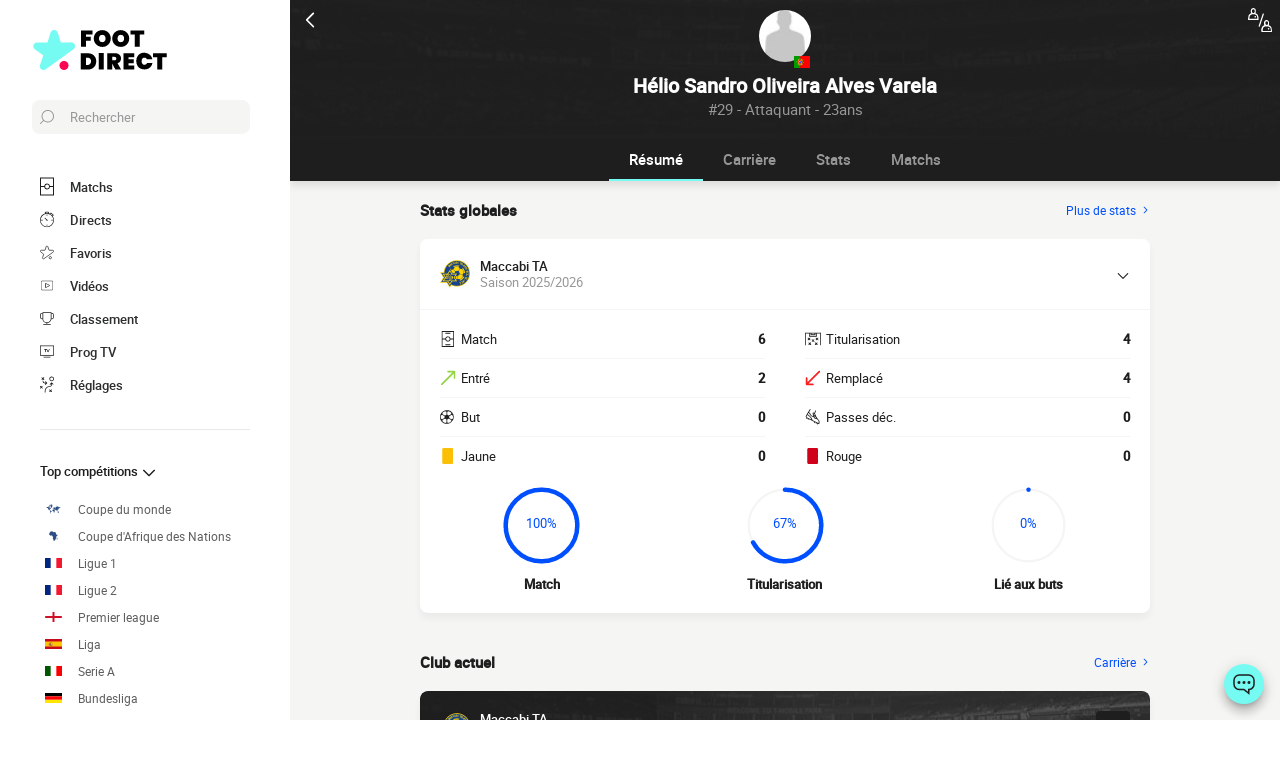

--- FILE ---
content_type: image/svg+xml
request_url: https://www.foot-direct.com/images/flags/prt.svg
body_size: 2090
content:
<svg height="480" width="640" xmlns="http://www.w3.org/2000/svg" xmlns:xlink="http://www.w3.org/1999/xlink"><linearGradient id="a" gradientTransform="matrix(.08535 0 0 .14208 -225.71 715.44)" gradientUnits="userSpaceOnUse" x1="359.59" x2="4203.4" y1="-5035.4" y2="-5035.4"><stop offset="0"/><stop offset="1" stop-color="#fff"/></linearGradient><clipPath id="b"><path d="m-72.352.000005h682.67v512h-682.67z"/></clipPath><g clip-path="url(#b)" transform="matrix(.9375 0 0 .9375 67.83 -.000005)"><path d="m-114.94.064535h307.43v511.87h-307.43z" fill="#090" stroke="url(#a)" stroke-width=".11012pt"/><g fill-rule="evenodd" stroke-width="1pt"><path d="m191.82-.000003h461.15v512h-461.15z" fill="#f00"/><g transform="matrix(.10329 0 0 .10306 23.562 74.592)"><g transform="matrix(-.053403 1.0792 .43966 -.043588 1384.9 -475.58)"><path d="m1528.3 376.91h171.54v2824.2h-171.54z"/><path d="m1548.3 404.6h131.37v2768.8h-131.37z" fill="#efef00"/><g transform="translate(9.3838 -.000031)"><path d="m1482.6 357.96h56.303v2852.7h-56.303z"/><path d="m1502.8 383.29h15.952v2802h-15.952z" fill="#efef00"/></g><g transform="translate(197.06 -.000031)"><path d="m1482.6 357.96h56.303v2852.7h-56.303z"/><path d="m1502.8 383.29h15.952v2802h-15.952z" fill="#efef00"/></g></g><g transform="matrix(-.053403 1.0792 .43966 -.043588 1572.6 115.61)"><path d="m1528.3 376.91h171.54v2824.2h-171.54z"/><path d="m1548.3 404.6h131.37v2768.8h-131.37z" fill="#efef00"/><g transform="translate(9.3838 -.000031)"><path d="m1482.6 357.96h56.303v2852.7h-56.303z"/><path d="m1502.8 383.29h15.952v2802h-15.952z" fill="#efef00"/></g><g transform="translate(197.06 -.000031)"><path d="m1482.6 357.96h56.303v2852.7h-56.303z"/><path d="m1502.8 383.29h15.952v2802h-15.952z" fill="#efef00"/></g></g><g transform="matrix(-.053403 1.0792 .43966 -.043588 1497.5 781.86)"><path d="m1528.3 376.91h171.54v2824.2h-171.54z"/><path d="m1548.3 404.6h131.37v2768.8h-131.37z" fill="#efef00"/><g transform="translate(9.3838 -.000031)"><path d="m1482.6 357.96h56.303v2852.7h-56.303z"/><path d="m1502.8 383.29h15.952v2802h-15.952z" fill="#efef00"/></g><g transform="translate(197.06 -.000031)"><path d="m1482.6 357.96h56.303v2852.7h-56.303z"/><path d="m1502.8 383.29h15.952v2802h-15.952z" fill="#efef00"/></g></g><g transform="matrix(.053403 1.0792 -.43966 -.043588 1815 734.94)"><path d="m1528.3 376.91h171.54v2824.2h-171.54z"/><path d="m1548.3 404.6h131.37v2768.8h-131.37z" fill="#efef00"/><g transform="translate(9.3838 -.000031)"><path d="m1482.6 357.96h56.303v2852.7h-56.303z"/><path d="m1502.8 383.29h15.952v2802h-15.952z" fill="#efef00"/></g><g transform="translate(197.06 -.000031)"><path d="m1482.6 357.96h56.303v2852.7h-56.303z"/><path d="m1502.8 383.29h15.952v2802h-15.952z" fill="#efef00"/></g></g><g transform="matrix(-.31852 .97312 -.46881 -.050001 2307.7 363.88)"><path d="m1528.3 376.91h171.54v2824.2h-171.54z"/><path d="m1548.3 404.6h131.37v2768.8h-131.37z" fill="#efef00"/><g transform="translate(9.3838 -.000031)"><path d="m1482.6 357.96h56.303v2852.7h-56.303z"/><path d="m1502.8 383.29h15.952v2802h-15.952z" fill="#efef00"/></g><g transform="translate(197.06 -.000031)"><path d="m1482.6 357.96h56.303v2852.7h-56.303z"/><path d="m1502.8 383.29h15.952v2802h-15.952z" fill="#efef00"/></g></g><g transform="matrix(-.78495 .83247 -.34476 -.23585 2811.1 622.21)"><path d="m1528.3 376.91h171.54v2824.2h-171.54z"/><path d="m1548.3 404.6h131.37v2768.8h-131.37z" fill="#efef00"/><g transform="translate(9.3838 -.000031)"><path d="m1482.6 357.96h56.303v2852.7h-56.303z"/><path d="m1502.8 383.29h15.952v2802h-15.952z" fill="#efef00"/></g><g transform="translate(197.06 -.000031)"><path d="m1482.6 357.96h56.303v2852.7h-56.303z"/><path d="m1502.8 383.29h15.952v2802h-15.952z" fill="#efef00"/></g></g><path d="m-576.02-680.03c.472 617.58-500.34 1118.8-1117.9 1118.8-617.58.981-1119.2-499.44-1119.7-1117-1.49-617.6 498.53-1119.6 1116.1-1120.6 617.58-1.96 1120 497.67 1121.5 1115.2.026 1.253.026 2.31.026 3.564zm262.44-.001c.582 762.45-617.7 1381.2-1380.1 1381.2-762.44 1.211-1381.8-616.6-1382.3-1379-1.85-762.47 615.47-1382.2 1377.9-1383.4 762.45-2.42 1382.7 614.41 1384.5 1376.8.032 1.547.032 2.852.032 4.399z" fill="#efef00" fill-opacity=".99967" transform="translate(3294.04 2488.13)"/><path d="m296.75 2625.1c.582 762.45-617.7 1381.2-1380.1 1381.2-762.45 1.21-1381.8-616.6-1382.4-1379-1.84-762.46 615.48-1382.2 1378-1383.4 762.45-2.42 1382.7 614.41 1384.5 1376.8.032 1.55.032 2.86.032 4.4zm-27.624 0c.57 747.2-605.35 1353.6-1352.5 1353.6-747.2 1.18-1354.1-604.27-1354.7-1351.5-1.81-747.21 603.16-1354.6 1350.4-1355.8 747.2-2.38 1355 602.11 1356.8 1349.3.032 1.52.032 2.8.032 4.31z" transform="matrix(.98 0 0 .98 2662.02 -764.47)"/><path d="m296.75 2625.1c.582 762.45-617.7 1381.2-1380.1 1381.2-762.45 1.21-1381.8-616.6-1382.4-1379-1.84-762.46 615.48-1382.2 1378-1383.4 762.45-2.42 1382.7 614.41 1384.5 1376.8.032 1.55.032 2.86.032 4.4zm-27.624 0c.57 747.2-605.35 1353.6-1352.5 1353.6-747.2 1.18-1354.1-604.27-1354.7-1351.5-1.81-747.21 603.16-1354.6 1350.4-1355.8 747.2-2.38 1355 602.11 1356.8 1349.3.032 1.52.032 2.8.032 4.31z" transform="matrix(.85016 0 0 .85016 2521.21 -423.67)"/><g transform="matrix(1 0 0 .98355 9.3838 52.807)"><path d="m1528.3 376.91h171.54v2824.2h-171.54z"/><path d="m1548.3 404.6h131.37v2768.8h-131.37z" fill="#efef00"/><g transform="translate(9.3838 -.000031)"><path d="m1482.6 357.96h56.303v2852.7h-56.303z"/><path d="m1502.8 383.29h15.952v2802h-15.952z" fill="#efef00"/></g><g transform="translate(197.06 -.000031)"><path d="m1482.6 357.96h56.303v2852.7h-56.303z"/><path d="m1502.8 383.29h15.952v2802h-15.952z" fill="#efef00"/></g></g><g transform="matrix(.3714 1.0146 -.43278 .088917 1148.7 461.89)"><path d="m1528.3 376.91h171.54v2824.2h-171.54z"/><path d="m1548.3 404.6h131.37v2768.8h-131.37z" fill="#efef00"/><g transform="translate(9.3838 -.000031)"><path d="m1482.6 357.96h56.303v2852.7h-56.303z"/><path d="m1502.8 383.29h15.952v2802h-15.952z" fill="#efef00"/></g><g transform="translate(197.06 -.000031)"><path d="m1482.6 357.96h56.303v2852.7h-56.303z"/><path d="m1502.8 383.29h15.952v2802h-15.952z" fill="#efef00"/></g></g><g transform="matrix(.048179 1.0353 -.45375 .04928 1585.8 -73.118)"><path d="m1528.3 376.91h171.54v2824.2h-171.54z"/><path d="m1548.3 404.6h131.37v2768.8h-131.37z" fill="#efef00"/><g transform="translate(9.3838 -.000031)"><path d="m1482.6 357.96h56.303v2852.7h-56.303z"/><path d="m1502.8 383.29h15.952v2802h-15.952z" fill="#efef00"/></g><g transform="translate(197.06 -.000031)"><path d="m1482.6 357.96h56.303v2852.7h-56.303z"/><path d="m1502.8 383.29h15.952v2802h-15.952z" fill="#efef00"/></g></g><g transform="matrix(-.61913 .96221 -.38214 -.16868 2610.1 86.531)"><path d="m1528.3 376.91h171.54v2824.2h-171.54z"/><path d="m1548.3 404.6h131.37v2768.8h-131.37z" fill="#efef00"/><g transform="translate(9.3838 -.000031)"><path d="m1482.6 357.96h56.303v2852.7h-56.303z"/><path d="m1502.8 383.29h15.952v2802h-15.952z" fill="#efef00"/></g><g transform="translate(197.06 -.000031)"><path d="m1482.6 357.96h56.303v2852.7h-56.303z"/><path d="m1502.8 383.29h15.952v2802h-15.952z" fill="#efef00"/></g></g><g transform="matrix(-.013401 1.0347 -.45603 -.02215 3190.7 -29.14)"><path d="m1528.3 376.91h171.54v2824.2h-171.54z"/><path d="m1548.3 404.6h131.37v2768.8h-131.37z" fill="#efef00"/><g transform="translate(9.3838 -.000031)"><path d="m1482.6 357.96h56.303v2852.7h-56.303z"/><path d="m1502.8 383.29h15.952v2802h-15.952z" fill="#efef00"/></g><g transform="translate(197.06 -.000031)"><path d="m1482.6 357.96h56.303v2852.7h-56.303z"/><path d="m1502.8 383.29h15.952v2802h-15.952z" fill="#efef00"/></g></g><g transform="matrix(.29417 .92656 -.37653 -.011881 2458.6 -379.7)"><path d="m1528.3 376.91h171.54v2824.2h-171.54z"/><path d="m1548.3 404.6h131.37v2768.8h-131.37z" fill="#efef00"/><g transform="translate(9.3838 -.000031)"><path d="m1482.6 357.96h56.303v2852.7h-56.303z"/><path d="m1502.8 383.29h15.952v2802h-15.952z" fill="#efef00"/></g><g transform="translate(197.06 -.000031)"><path d="m1482.6 357.96h56.303v2852.7h-56.303z"/><path d="m1502.8 383.29h15.952v2802h-15.952z" fill="#efef00"/></g></g><g transform="matrix(-.44645 .96157 -.41974 -.15349 3749.8 876.84)"><path d="m1528.3 376.91h171.54v2824.2h-171.54z"/><path d="m1548.3 404.6h131.37v2768.8h-131.37z" fill="#efef00"/><g transform="translate(9.3838 -.000031)"><path d="m1482.6 357.96h56.303v2852.7h-56.303z"/><path d="m1502.8 383.29h15.952v2802h-15.952z" fill="#efef00"/></g><g transform="translate(197.06 -.000031)"><path d="m1482.6 357.96h56.303v2852.7h-56.303z"/><path d="m1502.8 383.29h15.952v2802h-15.952z" fill="#efef00"/></g></g><g fill="#f6f6fb" transform="translate(1650.2 8043.03)"><path d="m-850.89-7147h1590.9v1171.1h-1590.9z"/><ellipse cx="2861.4" cy="4267.3" rx="740.21" ry="696.02" transform="matrix(1.0746 0 0 1.0635 -3130.4 -10547)"/><g transform="translate(-5963.8 -3463.6)"><path d="m5478.8-3340.7h859.09v632.38h-859.09z"/><ellipse cx="2861.4" cy="4267.3" rx="740.21" ry="696.02" transform="matrix(.5803 0 0 .57429 4247.9 -5088.5)"/></g></g><g fill="#f00" transform="matrix(.95 0 0 .95 1647.3 7732.63)"><path d="m-850.89-7147h1590.9v1171.1h-1590.9z"/><ellipse cx="2861.4" cy="4267.3" rx="740.21" ry="696.02" transform="matrix(1.0746 0 0 1.0635 -3130.4 -10547)"/><g transform="translate(-5963.8 -3463.6)"><path d="m5478.8-3340.7h859.09v632.38h-859.09z"/><ellipse cx="2861.4" cy="4267.3" rx="740.21" ry="696.02" transform="matrix(.5803 0 0 .57429 4247.9 -5088.5)"/></g></g><g fill="#400" transform="matrix(.567 0 0 .567 1626.1 5354.93)"><path d="m-850.89-7147h1590.9v1171.1h-1590.9z"/><ellipse cx="2861.4" cy="4267.3" rx="740.21" ry="696.02" transform="matrix(1.0746 0 0 1.0635 -3130.4 -10547)"/><g transform="translate(-5963.8 -3463.6)"><path d="m5478.8-3340.7h859.09v632.38h-859.09z"/><ellipse cx="2861.4" cy="4267.3" rx="740.21" ry="696.02" transform="matrix(.5803 0 0 .57429 4247.9 -5088.5)"/></g></g><g fill="#fff" transform="matrix(.51172 0 0 .51172 1623 5011.73)"><path d="m-850.89-7147h1590.9v1171.1h-1590.9z"/><ellipse cx="2861.4" cy="4267.3" rx="740.21" ry="696.02" transform="matrix(1.0746 0 0 1.0635 -3130.4 -10547)"/><g transform="translate(-5963.8 -3463.6)"><path d="m5478.8-3340.7h859.09v632.38h-859.09z"/><ellipse cx="2861.4" cy="4267.3" rx="740.21" ry="696.02" transform="matrix(.5803 0 0 .57429 4247.9 -5088.5)"/></g></g><g fill="#3b3bff" transform="matrix(.15 0 0 .15 1420 1766.6)"><g transform="translate(1261.6 8670.4)"><path d="m-850.89-7147h1590.9v1171.1h-1590.9z"/><ellipse cx="2861.4" cy="4267.3" rx="740.21" ry="696.02" transform="matrix(1.0746 0 0 1.0635 -3130.4 -10547)"/><g transform="translate(-5963.8 -3463.6)"><path d="m5478.8-3340.7h859.09v632.38h-859.09z"/><ellipse cx="2861.4" cy="4267.3" rx="740.21" ry="696.02" transform="matrix(.5803 0 0 .57429 4247.9 -5088.5)"/></g></g><g transform="matrix(.95 0 0 .95 1258.7 8360)"><path d="m-850.89-7147h1590.9v1171.1h-1590.9z"/><ellipse cx="2861.4" cy="4267.3" rx="740.21" ry="696.02" transform="matrix(1.0746 0 0 1.0635 -3130.4 -10547)"/><g transform="translate(-5963.8 -3463.6)"><path d="m5478.8-3340.7h859.09v632.38h-859.09z"/><ellipse cx="2861.4" cy="4267.3" rx="740.21" ry="696.02" transform="matrix(.5803 0 0 .57429 4247.9 -5088.5)"/></g></g><g transform="matrix(.567 0 0 .567 1237.5 5982.3)"><path d="m-850.89-7147h1590.9v1171.1h-1590.9z"/><ellipse cx="2861.4" cy="4267.3" rx="740.21" ry="696.02" transform="matrix(1.0746 0 0 1.0635 -3130.4 -10547)"/><g transform="translate(-5963.8 -3463.6)"><path d="m5478.8-3340.7h859.09v632.38h-859.09z"/><ellipse cx="2861.4" cy="4267.3" rx="740.21" ry="696.02" transform="matrix(.5803 0 0 .57429 4247.9 -5088.5)"/></g></g><g transform="matrix(.51172 0 0 .51172 1234.4 5639.1)"><path d="m-850.89-7147h1590.9v1171.1h-1590.9z"/><ellipse cx="2861.4" cy="4267.3" rx="740.21" ry="696.02" transform="matrix(1.0746 0 0 1.0635 -3130.4 -10547)"/><g transform="translate(-5963.8 -3463.6)"><path d="m5478.8-3340.7h859.09v632.38h-859.09z"/><ellipse cx="2861.4" cy="4267.3" rx="740.21" ry="696.02" transform="matrix(.5803 0 0 .57429 4247.9 -5088.5)"/></g></g></g><g fill="#fff"><ellipse cx="2903" cy="-1854.9" rx="35.688" ry="35.688" transform="translate(-1373.7817 3899.7371)"/><ellipse cx="2903" cy="-1854.9" rx="35.688" ry="35.688" transform="translate(-1240.01 3899.7371)"/><ellipse cx="2903" cy="-1854.9" rx="35.688" ry="35.688" transform="translate(-1308.078 3974.895)"/><ellipse cx="2903" cy="-1854.9" rx="35.688" ry="35.688" transform="translate(-1368.5821 4047.69)"/><ellipse cx="2903" cy="-1854.9" rx="35.688" ry="35.688" transform="translate(-1241.43 4050.05)"/></g><path d="m-433.9 545.04v22.689h302.52v-22.689zm26.249-62.601v63.152h257.14v-63.152zm-22.688 207.62v22.692h302.52v-22.692zm81.069-7.017c-.031-41.191 31.622-74.621 70.654-74.621 39.033-.066 70.737 33.311 70.768 74.502 0 .327-.001.602-.004.928m-149.28 3.292c-.034-45.769 35.136-82.913 78.505-82.913 43.37-.073 78.596 37.012 78.63 82.78.001.363 0 .669-.004 1.031m-207.65-114.09v113.44h257.14v-113.44zm-26.26-113.15v21.46h302.52v-21.46zm-.027-30.268v30.484h23.308v-30.484zm279.36 0v30.484h23.308v-30.484zm-232.9.612v30.484h23.308v-30.484zm185.22-.618v30.484h23.308v-30.484zm-139.99-28.725v30.484h23.308v-30.484zm92.917-.006v30.484h23.308v-30.484zm-45.236-.612v30.484h23.308v-30.484zm-47.745 31.32v29.144h116.15v-29.144z" fill="#ff0" transform="translate(1296.7 561.41)"/><g fill="#f00" transform="translate(1302.4 561.96)"><path d="m-348.96 477.6h23.308v30.484h-23.308z"/><path d="m-244.43 476.98h23.308v30.484h-23.308z"/></g><path d="m-433.9 545.04v22.689h302.52v-22.689zm26.249-62.601v63.152h257.14v-63.152zm-22.688 207.62v22.692h302.52v-22.692zm81.069-7.017c-.031-41.191 31.622-74.621 70.654-74.621 39.033-.066 70.737 33.311 70.768 74.502 0 .327-.001.602-.004.928m-149.28 3.292c-.034-45.769 35.136-82.913 78.505-82.913 43.37-.073 78.596 37.012 78.63 82.78.001.363 0 .669-.004 1.031m-207.65-114.09v113.44h257.14v-113.44zm-26.26-113.15v21.46h302.52v-21.46zm-.027-30.268v30.484h23.308v-30.484zm279.36 0v30.484h23.308v-30.484zm-232.9.612v30.484h23.308v-30.484zm185.22-.618v30.484h23.308v-30.484zm-139.99-28.725v30.484h23.308v-30.484zm92.917-.006v30.484h23.308v-30.484zm-45.236-.612v30.484h23.308v-30.484zm-47.745 31.32v29.144h116.15v-29.144z" fill="#ff0" transform="translate(2457.9 565.04)"/><g fill="#f00" transform="translate(2463.5 565.59)"><path d="m-348.96 477.6h23.308v30.484h-23.308z"/><path d="m-244.43 476.98h23.308v30.484h-23.308z"/></g><path d="m-433.9 545.04v22.689h302.52v-22.689zm26.249-62.601v63.152h257.14v-63.152zm-22.688 207.62v22.692h302.52v-22.692zm81.069-7.017c-.031-41.191 31.622-74.621 70.654-74.621 39.033-.066 70.737 33.311 70.768 74.502 0 .327-.001.602-.004.928m-149.28 3.292c-.034-45.769 35.136-82.913 78.505-82.913 43.37-.073 78.596 37.012 78.63 82.78.001.363 0 .669-.004 1.031m-207.65-114.09v113.44h257.14v-113.44zm-26.26-113.15v21.46h302.52v-21.46zm-.027-30.268v30.484h23.308v-30.484zm279.36 0v30.484h23.308v-30.484zm-232.9.612v30.484h23.308v-30.484zm185.22-.618v30.484h23.308v-30.484zm-139.99-28.725v30.484h23.308v-30.484zm92.917-.006v30.484h23.308v-30.484zm-45.236-.612v30.484h23.308v-30.484zm-47.745 31.32v29.144h116.15v-29.144z" fill="#ff0" transform="translate(1888.2 565.04)"/><g fill="#f00" transform="translate(1893.8 565.59)"><path d="m-348.96 477.6h23.308v30.484h-23.308z"/><path d="m-244.43 476.98h23.308v30.484h-23.308z"/></g><path d="m-433.9 545.04v22.689h302.52v-22.689zm26.249-62.601v63.152h257.14v-63.152zm-22.688 207.62v22.692h302.52v-22.692zm81.069-7.017c-.031-41.191 31.622-74.621 70.654-74.621 39.033-.066 70.737 33.311 70.768 74.502 0 .327-.001.602-.004.928m-149.28 3.292c-.034-45.769 35.136-82.913 78.505-82.913 43.37-.073 78.596 37.012 78.63 82.78.001.363 0 .669-.004 1.031m-207.65-114.09v113.44h257.14v-113.44zm-26.26-113.15v21.46h302.52v-21.46zm-.027-30.268v30.484h23.308v-30.484zm279.36 0v30.484h23.308v-30.484zm-232.9.612v30.484h23.308v-30.484zm185.22-.618v30.484h23.308v-30.484zm-139.99-28.725v30.484h23.308v-30.484zm92.917-.006v30.484h23.308v-30.484zm-45.236-.612v30.484h23.308v-30.484zm-47.745 31.32v29.144h116.15v-29.144z" fill="#ff0" transform="translate(1271.3 1272.6)"/><g fill="#f00" transform="translate(1277 1273.2)"><path d="m-348.96 477.6h23.308v30.484h-23.308z"/><path d="m-244.43 476.98h23.308v30.484h-23.308z"/></g><path d="m-433.9 545.04v22.689h302.52v-22.689zm26.249-62.601v63.152h257.14v-63.152zm-22.688 207.62v22.692h302.52v-22.692zm81.069-7.017c-.031-41.191 31.622-74.621 70.654-74.621 39.033-.066 70.737 33.311 70.768 74.502 0 .327-.001.602-.004.928m-149.28 3.292c-.034-45.769 35.136-82.913 78.505-82.913 43.37-.073 78.596 37.012 78.63 82.78.001.363 0 .669-.004 1.031m-207.65-114.09v113.44h257.14v-113.44zm-26.26-113.15v21.46h302.52v-21.46zm-.027-30.268v30.484h23.308v-30.484zm279.36 0v30.484h23.308v-30.484zm-232.9.612v30.484h23.308v-30.484zm185.22-.618v30.484h23.308v-30.484zm-139.99-28.725v30.484h23.308v-30.484zm92.917-.006v30.484h23.308v-30.484zm-45.236-.612v30.484h23.308v-30.484zm-47.745 31.32v29.144h116.15v-29.144z" fill="#ff0" transform="translate(2479.7 1265.4)"/><g fill="#f00" transform="translate(2485.3 1265.9)"><path d="m-348.96 477.6h23.308v30.484h-23.308z"/><path d="m-244.43 476.98h23.308v30.484h-23.308z"/></g><path d="m-433.9 545.04v22.689h302.52v-22.689zm26.249-62.601v63.152h257.14v-63.152zm-22.688 207.62v22.692h302.52v-22.692zm81.069-7.017c-.031-41.191 31.622-74.621 70.654-74.621 39.033-.066 70.737 33.311 70.768 74.502 0 .327-.001.602-.004.928m-149.28 3.292c-.034-45.769 35.136-82.913 78.505-82.913 43.37-.073 78.596 37.012 78.63 82.78.001.363 0 .669-.004 1.031m-207.65-114.09v113.44h257.14v-113.44zm-26.26-113.15v21.46h302.52v-21.46zm-.027-30.268v30.484h23.308v-30.484zm279.36 0v30.484h23.308v-30.484zm-232.9.612v30.484h23.308v-30.484zm185.22-.618v30.484h23.308v-30.484zm-139.99-28.725v30.484h23.308v-30.484zm92.917-.006v30.484h23.308v-30.484zm-45.236-.612v30.484h23.308v-30.484zm-47.745 31.32v29.144h116.15v-29.144z" fill="#ff0" transform="matrix(.65276 -.75757 .75757 .65276 969.57 1819.3)"/><g fill="#f00" transform="matrix(.65276 -.75757 .75757 .65276 973.66 1815.4)"><path d="m-348.96 477.6h23.308v30.484h-23.308z"/><path d="m-244.43 476.98h23.308v30.484h-23.308z"/></g><path d="m-433.9 545.04v22.689h302.52v-22.689zm26.249-62.601v63.152h257.14v-63.152zm-22.688 207.62v22.692h302.52v-22.692zm81.069-7.017c-.031-41.191 31.622-74.621 70.654-74.621 39.033-.066 70.737 33.311 70.768 74.502 0 .327-.001.602-.004.928m-149.28 3.292c-.034-45.769 35.136-82.913 78.505-82.913 43.37-.073 78.596 37.012 78.63 82.78.001.363 0 .669-.004 1.031m-207.65-114.09v113.44h257.14v-113.44zm-26.26-113.15v21.46h302.52v-21.46zm-.027-30.268v30.484h23.308v-30.484zm279.36 0v30.484h23.308v-30.484zm-232.9.612v30.484h23.308v-30.484zm185.22-.618v30.484h23.308v-30.484zm-139.99-28.725v30.484h23.308v-30.484zm92.917-.006v30.484h23.308v-30.484zm-45.236-.612v30.484h23.308v-30.484zm-47.745 31.32v29.144h116.15v-29.144z" fill="#ff0" transform="matrix(-.65276 -.75757 -.75757 .65276 2231 1815.7)"/><g fill="#f00" transform="matrix(-.65276 -.75757 -.75757 .65276 2226.9 1811.8)"><path d="m-348.96 477.6h23.308v30.484h-23.308z"/><path d="m-244.43 476.98h23.308v30.484h-23.308z"/></g><g fill="#3b3bff" transform="matrix(.15 0 0 .15 1416.1814 1142.644)"><g transform="translate(1261.6 8670.4)"><path d="m-850.89-7147h1590.9v1171.1h-1590.9z"/><ellipse cx="2861.4" cy="4267.3" rx="740.21" ry="696.02" transform="matrix(1.0746 0 0 1.0635 -3130.4 -10547)"/><g transform="translate(-5963.8 -3463.6)"><path d="m5478.8-3340.7h859.09v632.38h-859.09z"/><ellipse cx="2861.4" cy="4267.3" rx="740.21" ry="696.02" transform="matrix(.5803 0 0 .57429 4247.9 -5088.5)"/></g></g><g transform="matrix(.95 0 0 .95 1258.7 8360)"><path d="m-850.89-7147h1590.9v1171.1h-1590.9z"/><ellipse cx="2861.4" cy="4267.3" rx="740.21" ry="696.02" transform="matrix(1.0746 0 0 1.0635 -3130.4 -10547)"/><g transform="translate(-5963.8 -3463.6)"><path d="m5478.8-3340.7h859.09v632.38h-859.09z"/><ellipse cx="2861.4" cy="4267.3" rx="740.21" ry="696.02" transform="matrix(.5803 0 0 .57429 4247.9 -5088.5)"/></g></g><g transform="matrix(.567 0 0 .567 1237.5 5982.3)"><path d="m-850.89-7147h1590.9v1171.1h-1590.9z"/><ellipse cx="2861.4" cy="4267.3" rx="740.21" ry="696.02" transform="matrix(1.0746 0 0 1.0635 -3130.4 -10547)"/><g transform="translate(-5963.8 -3463.6)"><path d="m5478.8-3340.7h859.09v632.38h-859.09z"/><ellipse cx="2861.4" cy="4267.3" rx="740.21" ry="696.02" transform="matrix(.5803 0 0 .57429 4247.9 -5088.5)"/></g></g><g transform="matrix(.51172 0 0 .51172 1234.4 5639.1)"><path d="m-850.89-7147h1590.9v1171.1h-1590.9z"/><ellipse cx="2861.4" cy="4267.3" rx="740.21" ry="696.02" transform="matrix(1.0746 0 0 1.0635 -3130.4 -10547)"/><g transform="translate(-5963.8 -3463.6)"><path d="m5478.8-3340.7h859.09v632.38h-859.09z"/><ellipse cx="2861.4" cy="4267.3" rx="740.21" ry="696.02" transform="matrix(.5803 0 0 .57429 4247.9 -5088.5)"/></g></g></g><g fill="#fff"><ellipse cx="2903" cy="-1854.9" rx="35.688" ry="35.688" transform="translate(-1377.6003 3275.7811)"/><ellipse cx="2903" cy="-1854.9" rx="35.688" ry="35.688" transform="translate(-1243.8286 3275.7811)"/><ellipse cx="2903" cy="-1854.9" rx="35.688" ry="35.688" transform="translate(-1311.8966 3350.939)"/><ellipse cx="2903" cy="-1854.9" rx="35.688" ry="35.688" transform="translate(-1372.4007 3423.734)"/><ellipse cx="2903" cy="-1854.9" rx="35.688" ry="35.688" transform="translate(-1245.2486 3426.094)"/></g><g fill="#3b3bff" transform="matrix(.15 0 0 .15 1416.1817 1452.73)"><g transform="translate(1261.6 8670.4)"><path d="m-850.89-7147h1590.9v1171.1h-1590.9z"/><ellipse cx="2861.4" cy="4267.3" rx="740.21" ry="696.02" transform="matrix(1.0746 0 0 1.0635 -3130.4 -10547)"/><g transform="translate(-5963.8 -3463.6)"><path d="m5478.8-3340.7h859.09v632.38h-859.09z"/><ellipse cx="2861.4" cy="4267.3" rx="740.21" ry="696.02" transform="matrix(.5803 0 0 .57429 4247.9 -5088.5)"/></g></g><g transform="matrix(.95 0 0 .95 1258.7 8360)"><path d="m-850.89-7147h1590.9v1171.1h-1590.9z"/><ellipse cx="2861.4" cy="4267.3" rx="740.21" ry="696.02" transform="matrix(1.0746 0 0 1.0635 -3130.4 -10547)"/><g transform="translate(-5963.8 -3463.6)"><path d="m5478.8-3340.7h859.09v632.38h-859.09z"/><ellipse cx="2861.4" cy="4267.3" rx="740.21" ry="696.02" transform="matrix(.5803 0 0 .57429 4247.9 -5088.5)"/></g></g><g transform="matrix(.567 0 0 .567 1237.5 5982.3)"><path d="m-850.89-7147h1590.9v1171.1h-1590.9z"/><ellipse cx="2861.4" cy="4267.3" rx="740.21" ry="696.02" transform="matrix(1.0746 0 0 1.0635 -3130.4 -10547)"/><g transform="translate(-5963.8 -3463.6)"><path d="m5478.8-3340.7h859.09v632.38h-859.09z"/><ellipse cx="2861.4" cy="4267.3" rx="740.21" ry="696.02" transform="matrix(.5803 0 0 .57429 4247.9 -5088.5)"/></g></g><g transform="matrix(.51172 0 0 .51172 1234.4 5639.1)"><path d="m-850.89-7147h1590.9v1171.1h-1590.9z"/><ellipse cx="2861.4" cy="4267.3" rx="740.21" ry="696.02" transform="matrix(1.0746 0 0 1.0635 -3130.4 -10547)"/><g transform="translate(-5963.8 -3463.6)"><path d="m5478.8-3340.7h859.09v632.38h-859.09z"/><ellipse cx="2861.4" cy="4267.3" rx="740.21" ry="696.02" transform="matrix(.5803 0 0 .57429 4247.9 -5088.5)"/></g></g></g><g fill="#fff"><ellipse cx="2903" cy="-1854.9" rx="35.688" ry="35.688" transform="translate(-1377.6 3585.8671)"/><ellipse cx="2903" cy="-1854.9" rx="35.688" ry="35.688" transform="translate(-1243.8283 3585.8671)"/><ellipse cx="2903" cy="-1854.9" rx="35.688" ry="35.688" transform="translate(-1311.8963 3661.025)"/><ellipse cx="2903" cy="-1854.9" rx="35.688" ry="35.688" transform="translate(-1372.4004 3733.82)"/><ellipse cx="2903" cy="-1854.9" rx="35.688" ry="35.688" transform="translate(-1245.2483 3736.18)"/></g><g fill="#3b3bff" transform="matrix(.15 0 0 .15 1680.89 1452.73)"><g transform="translate(1261.6 8670.4)"><path d="m-850.89-7147h1590.9v1171.1h-1590.9z"/><ellipse cx="2861.4" cy="4267.3" rx="740.21" ry="696.02" transform="matrix(1.0746 0 0 1.0635 -3130.4 -10547)"/><g transform="translate(-5963.8 -3463.6)"><path d="m5478.8-3340.7h859.09v632.38h-859.09z"/><ellipse cx="2861.4" cy="4267.3" rx="740.21" ry="696.02" transform="matrix(.5803 0 0 .57429 4247.9 -5088.5)"/></g></g><g transform="matrix(.95 0 0 .95 1258.7 8360)"><path d="m-850.89-7147h1590.9v1171.1h-1590.9z"/><ellipse cx="2861.4" cy="4267.3" rx="740.21" ry="696.02" transform="matrix(1.0746 0 0 1.0635 -3130.4 -10547)"/><g transform="translate(-5963.8 -3463.6)"><path d="m5478.8-3340.7h859.09v632.38h-859.09z"/><ellipse cx="2861.4" cy="4267.3" rx="740.21" ry="696.02" transform="matrix(.5803 0 0 .57429 4247.9 -5088.5)"/></g></g><g transform="matrix(.567 0 0 .567 1237.5 5982.3)"><path d="m-850.89-7147h1590.9v1171.1h-1590.9z"/><ellipse cx="2861.4" cy="4267.3" rx="740.21" ry="696.02" transform="matrix(1.0746 0 0 1.0635 -3130.4 -10547)"/><g transform="translate(-5963.8 -3463.6)"><path d="m5478.8-3340.7h859.09v632.38h-859.09z"/><ellipse cx="2861.4" cy="4267.3" rx="740.21" ry="696.02" transform="matrix(.5803 0 0 .57429 4247.9 -5088.5)"/></g></g><g transform="matrix(.51172 0 0 .51172 1234.4 5639.1)"><path d="m-850.89-7147h1590.9v1171.1h-1590.9z"/><ellipse cx="2861.4" cy="4267.3" rx="740.21" ry="696.02" transform="matrix(1.0746 0 0 1.0635 -3130.4 -10547)"/><g transform="translate(-5963.8 -3463.6)"><path d="m5478.8-3340.7h859.09v632.38h-859.09z"/><ellipse cx="2861.4" cy="4267.3" rx="740.21" ry="696.02" transform="matrix(.5803 0 0 .57429 4247.9 -5088.5)"/></g></g></g><ellipse cx="2903" cy="-1854.9" fill="#fff" rx="35.688" ry="35.688" transform="translate(-1112.8917 3585.8671)"/><ellipse cx="2903" cy="-1854.9" fill="#fff" rx="35.688" ry="35.688" transform="translate(-979.12 3585.8671)"/><ellipse cx="2903" cy="-1854.9" fill="#fff" rx="35.688" ry="35.688" transform="translate(-1047.188 3661.025)"/><ellipse cx="2903" cy="-1854.9" fill="#fff" rx="35.688" ry="35.688" transform="translate(-1107.6921 3733.82)"/><ellipse cx="2903" cy="-1854.9" fill="#fff" rx="35.688" ry="35.688" transform="translate(-980.54 3736.18)"/><g fill="#3b3bff" transform="matrix(.15 0 0 .15 1151.48 1452.73)"><g transform="translate(1261.6 8670.4)"><path d="m-850.89-7147h1590.9v1171.1h-1590.9z"/><ellipse cx="2861.4" cy="4267.3" rx="740.21" ry="696.02" transform="matrix(1.0746 0 0 1.0635 -3130.4 -10547)"/><g transform="translate(-5963.8 -3463.6)"><path d="m5478.8-3340.7h859.09v632.38h-859.09z"/><ellipse cx="2861.4" cy="4267.3" rx="740.21" ry="696.02" transform="matrix(.5803 0 0 .57429 4247.9 -5088.5)"/></g></g><g transform="matrix(.95 0 0 .95 1258.7 8360)"><path d="m-850.89-7147h1590.9v1171.1h-1590.9z"/><ellipse cx="2861.4" cy="4267.3" rx="740.21" ry="696.02" transform="matrix(1.0746 0 0 1.0635 -3130.4 -10547)"/><g transform="translate(-5963.8 -3463.6)"><path d="m5478.8-3340.7h859.09v632.38h-859.09z"/><ellipse cx="2861.4" cy="4267.3" rx="740.21" ry="696.02" transform="matrix(.5803 0 0 .57429 4247.9 -5088.5)"/></g></g><g transform="matrix(.567 0 0 .567 1237.5 5982.3)"><path d="m-850.89-7147h1590.9v1171.1h-1590.9z"/><ellipse cx="2861.4" cy="4267.3" rx="740.21" ry="696.02" transform="matrix(1.0746 0 0 1.0635 -3130.4 -10547)"/><g transform="translate(-5963.8 -3463.6)"><path d="m5478.8-3340.7h859.09v632.38h-859.09z"/><ellipse cx="2861.4" cy="4267.3" rx="740.21" ry="696.02" transform="matrix(.5803 0 0 .57429 4247.9 -5088.5)"/></g></g><g transform="matrix(.51172 0 0 .51172 1234.4 5639.1)"><path d="m-850.89-7147h1590.9v1171.1h-1590.9z"/><ellipse cx="2861.4" cy="4267.3" rx="740.21" ry="696.02" transform="matrix(1.0746 0 0 1.0635 -3130.4 -10547)"/><g transform="translate(-5963.8 -3463.6)"><path d="m5478.8-3340.7h859.09v632.38h-859.09z"/><ellipse cx="2861.4" cy="4267.3" rx="740.21" ry="696.02" transform="matrix(.5803 0 0 .57429 4247.9 -5088.5)"/></g></g></g><ellipse cx="2903" cy="-1854.9" fill="#fff" rx="35.688" ry="35.688" transform="translate(-1642.3017 3585.8671)"/><ellipse cx="2903" cy="-1854.9" fill="#fff" rx="35.688" ry="35.688" transform="translate(-1508.53 3585.8671)"/><ellipse cx="2903" cy="-1854.9" fill="#fff" rx="35.688" ry="35.688" transform="translate(-1576.598 3661.025)"/><ellipse cx="2903" cy="-1854.9" fill="#fff" rx="35.688" ry="35.688" transform="translate(-1637.1021 3733.82)"/><ellipse cx="2903" cy="-1854.9" fill="#fff" rx="35.688" ry="35.688" transform="translate(-1509.95 3736.18)"/></g></g></g></svg>